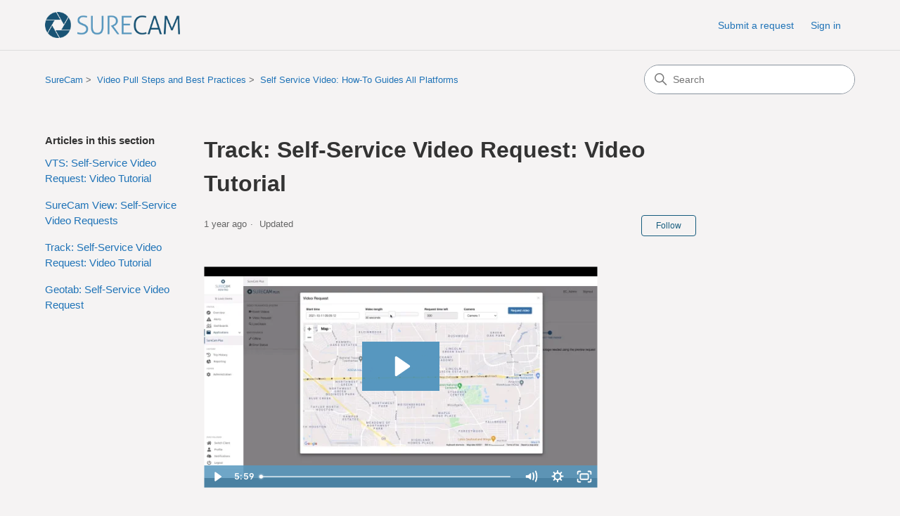

--- FILE ---
content_type: text/html; charset=utf-8
request_url: https://support.surecam.com/hc/en-us/articles/4410501720471-Track-Self-Service-Video-Request-Video-Tutorial
body_size: 9594
content:
<!DOCTYPE html>
<html dir="ltr" lang="en-US">
<head>
  <meta charset="utf-8" />
  <!-- v26763 -->


  <title>Track: Self-Service Video Request: Video Tutorial &ndash; SureCam</title>

  

  <meta name="description" content="NOTE: Check your URL! URL: track.surecam.com, this is the guide for you! URL: view.surecam.com, please go to this article URL:..." /><meta property="og:image" content="https://support.surecam.com/hc/theming_assets/01HZPAG9B29YRJWZA93JCRHCXN" />
<meta property="og:type" content="website" />
<meta property="og:site_name" content="SureCam" />
<meta property="og:title" content="Track: Self-Service Video Request: Video Tutorial" />
<meta property="og:description" content="NOTE: Check your URL!
URL: track.surecam.com, this is the guide for you!
URL: view.surecam.com, please go to this article
URL: geotab.com, please go to this article
Topics Included


Navigating to ..." />
<meta property="og:url" content="https://support.surecam.com/hc/en-us/articles/4410501720471-Track-Self-Service-Video-Request-Video-Tutorial" />
<link rel="canonical" href="https://support.surecam.com/hc/en-us/articles/4410501720471-Track-Self-Service-Video-Request-Video-Tutorial">
<link rel="alternate" hreflang="en-us" href="https://support.surecam.com/hc/en-us/articles/4410501720471-Track-Self-Service-Video-Request-Video-Tutorial">
<link rel="alternate" hreflang="x-default" href="https://support.surecam.com/hc/en-us/articles/4410501720471-Track-Self-Service-Video-Request-Video-Tutorial">

  <link rel="stylesheet" href="//static.zdassets.com/hc/assets/application-f34d73e002337ab267a13449ad9d7955.css" media="all" id="stylesheet" />
  <link rel="stylesheet" type="text/css" href="/hc/theming_assets/10134118/360005233973/style.css?digest=36172619053591">

  <link rel="icon" type="image/x-icon" href="/hc/theming_assets/01HZPAG9EW093VQBCXSJDJXNRE">

    

  <meta content="width=device-width, initial-scale=1.0" name="viewport" />
<!-- Make the translated search clear button label available for use in JS -->
<!-- See buildClearSearchButton() in script.js -->
<script type="text/javascript">window.searchClearButtonLabelLocalized = "Clear search";</script>
<script type="text/javascript">
  // Load ES module polyfill only for browsers that don't support ES modules
  if (!(HTMLScriptElement.supports && HTMLScriptElement.supports('importmap'))) {
    document.write('<script async src="/hc/theming_assets/01J913HPSHHP0D30BFXG9S72BS"><\/script>');
  }
</script>
<script type="importmap">
{
  "imports": {
    "new-request-form": "/hc/theming_assets/01K9F0H33W8T4955SE9CV1NRZM",
    "flash-notifications": "/hc/theming_assets/01K9F0H2ZPYGTPHTZ4FXKXJYHX",
    "service-catalog": "/hc/theming_assets/01K9F0H3717EHGM54T21EXE5PY",
    "approval-requests": "/hc/theming_assets/01K9F0H2SWR9CS4WPR37D694WH",
    "approval-requests-translations": "/hc/theming_assets/01K2C8EJGAND8W6SWW7A4VFB2H",
    "new-request-form-translations": "/hc/theming_assets/01K2C8EJHTC2XFN1XJWFJRS0FJ",
    "service-catalog-translations": "/hc/theming_assets/01K2C8EJE3Y3AD5BQTESBT4KEW",
    "shared": "/hc/theming_assets/01K9F0H33JHJSAECACHZHS557N",
    "ticket-fields": "/hc/theming_assets/01K9F0H31DD3JMNB916EB1N060",
    "wysiwyg": "/hc/theming_assets/01K9F0H390JGHP2JK9BXYRTPK1"
  }
}
</script>
<script type="module">
  import { renderFlashNotifications } from "flash-notifications";

  const settings = {"brand_color":"rgba(22, 92, 125, 1)","brand_text_color":"rgba(255, 255, 255, 1)","text_color":"#333333","link_color":"#1F73B7","hover_link_color":"#0F3554","visited_link_color":"#4B61C3","background_color":"rgba(64, 27, 24, 0.05)","heading_font":"Helvetica, Arial, sans-serif","text_font":"Arial, 'Helvetica Neue', Helvetica, sans-serif","logo":"/hc/theming_assets/01HZPAG9B29YRJWZA93JCRHCXN","show_brand_name":false,"favicon":"/hc/theming_assets/01HZPAG9EW093VQBCXSJDJXNRE","homepage_background_image":"/hc/theming_assets/01HZPAG9VVKCXJ8NRYQTWQH1EZ","community_background_image":"/hc/theming_assets/01HZPAGA31D8T789BJ5V90RBEK","community_image":"/hc/theming_assets/01HZPAGA6V5MYGEAVTRGX7TYGQ","instant_search":true,"scoped_kb_search":true,"scoped_community_search":true,"show_recent_activity":true,"show_articles_in_section":true,"show_article_author":false,"show_article_comments":false,"show_follow_article":true,"show_recently_viewed_articles":true,"show_related_articles":true,"show_article_sharing":false,"show_follow_section":true,"show_follow_post":false,"show_post_sharing":false,"show_follow_topic":false,"request_list_beta":false};
  const baseLocale = "en-us";

  renderFlashNotifications(settings, baseLocale);
</script>

  
</head>
<body class="">
  
  
  

  <a class="skip-navigation" tabindex="1" href="#main-content">Skip to main content</a>

<header class="header">
  <div class="logo">
    <a title="Home" href="/hc/en-us">
      <img src="/hc/theming_assets/01HZPAG9B29YRJWZA93JCRHCXN" alt="SureCam Help Center home page" />
      
    </a>
  </div>

  <div class="nav-wrapper-desktop">
    <nav class="user-nav" id="user-nav" aria-label="User navigation">
      <ul class="user-nav-list">
        <li></li>
        <li></li>
        <li><a class="submit-a-request" href="/hc/en-us/requests/new">Submit a request</a></li>
        
          <li>
            <a class="sign-in" rel="nofollow" data-auth-action="signin" title="Opens a dialog" role="button" href="/hc/en-us/signin?return_to=https%3A%2F%2Fsupport.surecam.com%2Fhc%2Fen-us%2Farticles%2F4410501720471-Track-Self-Service-Video-Request-Video-Tutorial">
              Sign in
            </a>
          </li>
        
      </ul>
    </nav>
    
  </div>

  <div class="nav-wrapper-mobile">
    <button class="menu-button-mobile" aria-controls="user-nav-mobile" aria-expanded="false" aria-label="Toggle navigation menu">
      
      <svg xmlns="http://www.w3.org/2000/svg" width="16" height="16" focusable="false" viewBox="0 0 16 16" class="icon-menu">
        <path fill="none" stroke="currentColor" stroke-linecap="round" d="M1.5 3.5h13m-13 4h13m-13 4h13"/>
      </svg>
    </button>
    <nav class="menu-list-mobile" id="user-nav-mobile" aria-expanded="false">
      <ul class="menu-list-mobile-items">
        
          <li class="item">
            <a rel="nofollow" data-auth-action="signin" title="Opens a dialog" role="button" href="/hc/en-us/signin?return_to=https%3A%2F%2Fsupport.surecam.com%2Fhc%2Fen-us%2Farticles%2F4410501720471-Track-Self-Service-Video-Request-Video-Tutorial">
              Sign in
            </a>
          </li>
          <li class="nav-divider"></li>
        
        <li class="item"></li>
        <li class="item"><a class="submit-a-request" href="/hc/en-us/requests/new">Submit a request</a></li>
        <li class="item"></li>
        <li class="nav-divider"></li>
        
      </ul>
    </nav>
  </div>

</header>


  <main role="main">
    <div class="container-divider"></div>
<div class="container">
  <div class="sub-nav">
    <nav aria-label="Current location">
  <ol class="breadcrumbs">
    
      <li>
        
          <a href="/hc/en-us">SureCam</a>
        
      </li>
    
      <li>
        
          <a href="/hc/en-us/categories/17797186532759-Video-Pull-Steps-and-Best-Practices">Video Pull Steps and Best Practices</a>
        
      </li>
    
      <li>
        
          <a href="/hc/en-us/sections/360011608353-Self-Service-Video-How-To-Guides-All-Platforms">Self Service Video: How-To Guides All Platforms</a>
        
      </li>
    
  </ol>
</nav>

    <div class="search-container">
      <svg xmlns="http://www.w3.org/2000/svg" width="12" height="12" focusable="false" viewBox="0 0 12 12" class="search-icon" aria-hidden="true">
        <circle cx="4.5" cy="4.5" r="4" fill="none" stroke="currentColor"/>
        <path stroke="currentColor" stroke-linecap="round" d="M11 11L7.5 7.5"/>
      </svg>
      <form role="search" class="search" data-search="" action="/hc/en-us/search" accept-charset="UTF-8" method="get"><input type="hidden" name="utf8" value="&#x2713;" autocomplete="off" /><input type="hidden" name="category" id="category" value="17797186532759" autocomplete="off" />
<input type="search" name="query" id="query" placeholder="Search" aria-label="Search" /></form>
    </div>
  </div>

  <div class="article-container" id="article-container">
    <aside class="article-sidebar" aria-labelledby="section-articles-title">
      
        <div class="collapsible-sidebar">
          <button type="button" class="collapsible-sidebar-toggle" aria-labelledby="section-articles-title" aria-expanded="false">
            <svg xmlns="http://www.w3.org/2000/svg" width="20" height="20" focusable="false" viewBox="0 0 12 12" aria-hidden="true" class="collapsible-sidebar-toggle-icon chevron-icon">
              <path fill="none" stroke="currentColor" stroke-linecap="round" d="M3 4.5l2.6 2.6c.2.2.5.2.7 0L9 4.5"/>
            </svg>
            <svg xmlns="http://www.w3.org/2000/svg" width="20" height="20" focusable="false" viewBox="0 0 12 12" aria-hidden="true" class="collapsible-sidebar-toggle-icon x-icon">
              <path stroke="currentColor" stroke-linecap="round" d="M3 9l6-6m0 6L3 3"/>
            </svg>
          </button>
          <span id="section-articles-title" class="collapsible-sidebar-title sidenav-title">
            Articles in this section
          </span>
          <div class="collapsible-sidebar-body">
            <ul>
              
                <li>
                  <a href="/hc/en-us/articles/4410488739095-VTS-Self-Service-Video-Request-Video-Tutorial" 
                     class="sidenav-item "
                     >
                       VTS: Self-Service Video Request: Video Tutorial
                  </a>
                </li>
              
                <li>
                  <a href="/hc/en-us/articles/17689728830871-SureCam-View-Self-Service-Video-Requests" 
                     class="sidenav-item "
                     >
                       SureCam View: Self-Service Video Requests
                  </a>
                </li>
              
                <li>
                  <a href="/hc/en-us/articles/4410501720471-Track-Self-Service-Video-Request-Video-Tutorial" 
                     class="sidenav-item current-article"
                     aria-current="page">
                       Track: Self-Service Video Request: Video Tutorial
                  </a>
                </li>
              
                <li>
                  <a href="/hc/en-us/articles/4413211606807-Geotab-Self-Service-Video-Request" 
                     class="sidenav-item "
                     >
                       Geotab: Self-Service Video Request
                  </a>
                </li>
              
            </ul>
            
          </div>
        </div>
      
    </aside>

    <article id="main-content" class="article">
      <header class="article-header">
        <h1 title="Track: Self-Service Video Request: Video Tutorial" class="article-title">
          Track: Self-Service Video Request: Video Tutorial
          
        </h1>

        <div class="article-author">
          
          <div class="article-meta">
            

            <div class="meta-group">
              
                <span class="meta-data"><time datetime="2024-06-04T17:02:20Z" title="2024-06-04T17:02:20Z" data-datetime="relative">June 04, 2024 17:02</time></span>
                <span class="meta-data">Updated</span>
              
            </div>
          </div>
        </div>

        
          <div class="article-subscribe"><div data-helper="subscribe" data-json="{&quot;item&quot;:&quot;article&quot;,&quot;url&quot;:&quot;/hc/en-us/articles/4410501720471-Track-Self-Service-Video-Request-Video-Tutorial/subscription.json&quot;,&quot;follow_label&quot;:&quot;Follow&quot;,&quot;unfollow_label&quot;:&quot;Unfollow&quot;,&quot;following_label&quot;:&quot;Following&quot;,&quot;can_subscribe&quot;:true,&quot;is_subscribed&quot;:false}"></div></div>
        
      </header>

      <section class="article-info">
        <div class="article-content">
          <div class="article-body"><h2 id="h_01HB6M47MJJBS27YNSZZ8PRP1P"><iframe src="//fast.wistia.com/embed/iframe/wvf51bv0zx" width="560" height="315" frameborder="0" allowfullscreen=""></iframe></h2>
<p><strong>NOTE: Check your URL!<br></strong></p>
<p><strong>URL: track.surecam.com, this is the guide for you!</strong></p>
<p><strong>URL: view.surecam.com, please go to this <a href="https://support.surecam.com/hc/en-us/articles/17689728830871-SureCam-View-Self-Service-Video-Requests">article</a><br></strong></p>
<p><strong>URL: geotab.com, please go to this <a href="https://support.surecam.com/hc/en-us/articles/4413211606807-Geotab-Self-Service-Video-Request">article</a></strong></p>
<p><strong><span class="wysiwyg-underline wysiwyg-font-size-large">Topics Included</span></strong></p>
<ol>
<li>
<p><a href="#h_01FHRW075GCH8H72QQV91ZMFG8" target="_self">Navigating to the Self-Service Video Request Feature</a></p>
</li>
<li>
<p><a href="#h_01FHRW0E7QKQV6AS34PWPJ0T5P" target="_self"><span class="NormalTextRun SCXW194869475 BCX0"><span class="TextRun  BCX0 SCXW194869475" lang="EN-GB" data-contrast="auto"><span class="NormalTextRun  BCX0 SCXW194869475"><span class="NormalTextRun SCXW63791015 BCX0"><span class="NormalTextRun  BCX0 SCXW158971891">How-To: Request a Video Preview</span></span></span></span></span></a></p>
</li>
<li>
<p><a href="#h_01FHRW0M21C808R5FRH5WFEBMW" target="_self"><span class="NormalTextRun SCXW194869475 BCX0"><span class="TextRun  BCX0 SCXW194869475" lang="EN-GB" data-contrast="auto"><span class="NormalTextRun  BCX0 SCXW194869475"><span class="NormalTextRun SCXW63791015 BCX0"><span class="NormalTextRun  BCX0 SCXW158971891">Navigating to Requested Video Previews</span></span></span></span></span></a></p>
</li>
<li>
<p><a href="#h_01FHRW0V0H7HTKM2KKASD8K3VP" target="_self"><span class="EOP SCXW186912934 BCX0" data-ccp-props='{"134233279":true,"201341983":0,"335551550":6,"335551620":6,"335559739":160,"335559740":259}'><span class="TextRun SCXW129723390 BCX0" lang="EN-GB" data-contrast="auto"><span class="NormalTextRun SCXW129723390 BCX0"><span class="NormalTextRun  BCX0 SCXW210734351"><span class="EOP SCXW215169011 BCX0" data-ccp-props='{"134233279":true,"201341983":0,"335551550":6,"335551620":6,"335559739":160,"335559740":259}'>How-To: Submit a Video Request</span></span></span></span></span></a></p>
</li>
<li>
<p><a href="#h_01FHRW11A0GSJ1F79M2NNJV9NQ" target="_self"><span class="NormalTextRun SCXW194869475 BCX0"><span class="TextRun  BCX0 SCXW194869475" lang="EN-GB" data-contrast="auto"><span class="NormalTextRun  BCX0 SCXW194869475"><span class="NormalTextRun SCXW63791015 BCX0"><span class="NormalTextRun  BCX0 SCXW158971891">Navigating to Video Requests</span></span></span></span></span></a></p>
</li>
</ol>
<h2 id="h_01FHRW075GCH8H72QQV91ZMFG8">Navigating to the Self-Service Video Request Feature</h2>
<ol>
<li>Sign into <a href="track.surecam.com" target="_self">track.surecam.com</a>.</li>
<li>Click the <strong>Applications</strong> tab in the left-hand menu. </li>
<li>Click <strong>"SureCam Plus"</strong> from the dropdown list. </li>
<li>Sign in with your SureCam Plus credentials provided to you by SureCam Support
<ul>
<li>
<span class="TextRun  BCX0 SCXW144634950 wysiwyg-color-red" lang="EN-GB" data-contrast="auto"><span class="NormalTextRun  BCX0 SCXW144634950">Note: These are separate from your View/View Pro login credentials </span></span>
<ul>
<li>
<span class="TextRun  BCX0 SCXW144634950" lang="EN-GB" data-contrast="auto"><span class="NormalTextRun  BCX0 SCXW144634950">Please contact </span></span><a class="Hyperlink  BCX0 SCXW144634950" href="mailto:support@surecam.com" target="_blank" rel="noreferrer noopener"><span class="TextRun Underlined  BCX0 SCXW144634950" lang="EN-GB" data-contrast="none"><span class="NormalTextRun  BCX0 SCXW144634950" data-ccp-charstyle="Hyperlink">support@surecam.com</span></span></a><span class="TextRun  BCX0 SCXW144634950" lang="EN-GB" data-contrast="auto"><span class="NormalTextRun  BCX0 SCXW144634950"> if you need help access</span><span class="NormalTextRun  BCX0 SCXW144634950">ing </span><span class="NormalTextRun SpellingErrorV2  BCX0 SCXW144634950">SureCam</span><span class="NormalTextRun  BCX0 SCXW144634950"> Plus.</span></span>
</li>
</ul>
</li>
</ul>
</li>
<li>After signing into SureCam Plus, click the <strong>Video Request</strong> tab from the left menu. </li>
<li>
<span class="NormalTextRun SCXW194869475 BCX0">First you will see a list of your vehicles, with the ability to fil</span><span class="NormalTextRun SCXW194869475 BCX0">t</span><span class="NormalTextRun SCXW194869475 BCX0">er and sort.</span>
<ul>
<li>
<span class="NormalTextRun SCXW194869475 BCX0"><span class="TextRun  BCX0 SCXW194869475" lang="EN-GB" data-contrast="auto"><span class="NormalTextRun  BCX0 SCXW194869475">Note the status icon next to each vehicle:</span></span></span>
<ul>
<li><span class="NormalTextRun SCXW194869475 BCX0"><span class="TextRun  BCX0 SCXW194869475" lang="EN-GB" data-contrast="auto"><span class="NormalTextRun  BCX0 SCXW194869475"><span class="NormalTextRun SCXW63791015 BCX0">Green indicates the vehicle is currently active, and able to upload footage.  </span></span></span></span></li>
<li><span class="NormalTextRun SCXW194869475 BCX0"><span class="TextRun  BCX0 SCXW194869475" lang="EN-GB" data-contrast="auto"><span class="NormalTextRun  BCX0 SCXW194869475"><span class="NormalTextRun SCXW63791015 BCX0">Blue indicates the vehicle is inactive, <strong>any requested footage will be uploaded when this vehicle is</strong></span><strong><span class="NormalTextRun SCXW63791015 BCX0"> next powered on. </span></strong></span></span></span></li>
</ul>
</li>
</ul>
</li>
<li><span class="NormalTextRun SCXW194869475 BCX0"><span class="TextRun  BCX0 SCXW194869475" lang="EN-GB" data-contrast="auto"><span class="NormalTextRun  BCX0 SCXW194869475"><span class="NormalTextRun SCXW63791015 BCX0"><span class="NormalTextRun  BCX0 SCXW158971891">Select the desired vehicle by hovering over the </span><span class="NormalTextRun ContextualSpellingAndGrammarErrorV2  BCX0 DefaultHighlightTransition SCXW158971891">row, and</span><span class="NormalTextRun  BCX0 SCXW158971891"> clicking once.</span></span></span></span></span></li>
<li>
<p class="Paragraph SCXW186912934 BCX0"><span class="TextRun SCXW186912934 BCX0" lang="EN-GB" data-contrast="auto"><span class="NormalTextRun SCXW186912934 BCX0"><span class="EOP SCXW186912934 BCX0" data-ccp-props='{"134233279":true,"201341983":0,"335551550":6,"335551620":6,"335559739":160,"335559740":259}'><span class="TextRun SCXW129723390 BCX0" lang="EN-GB" data-contrast="auto"><span class="NormalTextRun SCXW129723390 BCX0">On the next page, h</span></span></span>over over the desired </span><span class="NormalTextRun ContextualSpellingAndGrammarErrorV2 SCXW186912934 BCX0">trip, and</span><span class="NormalTextRun SCXW186912934 BCX0"> click once.</span></span><span class="EOP SCXW186912934 BCX0" data-ccp-props='{"134233279":true,"201341983":0,"335551550":6,"335551620":6,"335559739":160,"335559740":259}'> </span></p>
</li>
<li>
<span class="EOP SCXW186912934 BCX0" data-ccp-props='{"134233279":true,"201341983":0,"335551550":6,"335551620":6,"335559739":160,"335559740":259}'><span class="TextRun SCXW129723390 BCX0" lang="EN-GB" data-contrast="auto"><span class="NormalTextRun SCXW129723390 BCX0">Next, request a Video Preview or indicate that you already know what you’re looking for. </span></span></span>
<ul>
<li>
<span class="EOP SCXW186912934 BCX0" data-ccp-props='{"134233279":true,"201341983":0,"335551550":6,"335551620":6,"335559739":160,"335559740":259}'><span class="TextRun SCXW129723390 BCX0" lang="EN-GB" data-contrast="auto"><span class="NormalTextRun SCXW129723390 BCX0"><span class="NormalTextRun  BCX0 SCXW210734351"><span class="wysiwyg-underline"><strong>Video Preview:</strong></span> A </span><span class="NormalTextRun  BCX0 SCXW210734351">timelapse</span><span class="NormalTextRun  BCX0 SCXW210734351"> from a trip, up to 20-minutes in duration.  </span></span></span></span>
<ul>
<li><span class="EOP SCXW186912934 BCX0" data-ccp-props='{"134233279":true,"201341983":0,"335551550":6,"335551620":6,"335559739":160,"335559740":259}'><span class="TextRun SCXW129723390 BCX0" lang="EN-GB" data-contrast="auto"><span class="NormalTextRun SCXW129723390 BCX0"><span class="NormalTextRun  BCX0 SCXW210734351">Should be used when you </span><span class="NormalTextRun  BCX0 SCXW210734351">need to preview footage to pinpoint where in the trip the incident of interest occurred. </span></span></span></span></li>
</ul>
</li>
<li><span class="EOP SCXW186912934 BCX0" data-ccp-props='{"134233279":true,"201341983":0,"335551550":6,"335551620":6,"335559739":160,"335559740":259}'><span class="TextRun SCXW129723390 BCX0" lang="EN-GB" data-contrast="auto"><span class="NormalTextRun SCXW129723390 BCX0"><span class="NormalTextRun  BCX0 SCXW210734351"><span class="TextRun SCXW215169011 BCX0" lang="EN-GB" data-contrast="auto"><span class="NormalTextRun SCXW215169011 BCX0"><span class="wysiwyg-underline"><strong>Video Request:</strong></span> If you know exactly what you’re looking for, such as a </span><span class="NormalTextRun SCXW215169011 BCX0">specific time or intersection</span></span><span class="EOP SCXW215169011 BCX0" data-ccp-props='{"134233279":true,"201341983":0,"335551550":6,"335551620":6,"335559739":160,"335559740":259}'> </span></span></span></span></span></li>
</ul>
</li>
<li><span class="EOP SCXW186912934 BCX0" data-ccp-props='{"134233279":true,"201341983":0,"335551550":6,"335551620":6,"335559739":160,"335559740":259}'><span class="TextRun SCXW129723390 BCX0" lang="EN-GB" data-contrast="auto"><span class="NormalTextRun SCXW129723390 BCX0"><span class="NormalTextRun  BCX0 SCXW210734351"><span class="EOP SCXW215169011 BCX0" data-ccp-props='{"134233279":true,"201341983":0,"335551550":6,"335551620":6,"335559739":160,"335559740":259}'>Follow the steps below to request and view Video Previews and / or to submit Video Requests. </span></span></span></span></span></li>
</ol>
<table style="border-collapse: collapse; width: 100%; height: 88px;" border="1">
<tbody>
<tr style="height: 22px;">
<td style="width: 100%; height: 22px;"><strong>SureCam Plus Credentials - Login Details</strong></td>
</tr>
<tr style="height: 66px;">
<td style="width: 100%; height: 66px;"><em>Your credentials to SureCam Plus are your credentials to the Applications tab that your SureCam Support Agent provided you with after platform training. If you've forgotten your SureCam Plus password, you can click <a href="https://vts.surecam.com/password_resets/new" target="_blank" rel="noopener noreferrer">Forgot password?</a> to receive a password reset email.</em></td>
</tr>
</tbody>
</table>
<h2 id="h_01FHRW0E7QKQV6AS34PWPJ0T5P"><span class="NormalTextRun SCXW194869475 BCX0"><span class="TextRun  BCX0 SCXW194869475" lang="EN-GB" data-contrast="auto"><span class="NormalTextRun  BCX0 SCXW194869475"><span class="NormalTextRun SCXW63791015 BCX0"><span class="NormalTextRun  BCX0 SCXW158971891">How-To: Request a Video Preview</span></span></span></span></span></h2>
<ol>
<li>After signing into SureCam Plus, click the <strong>Video Request</strong> tab from the left menu. </li>
<li>
<span class="NormalTextRun SCXW194869475 BCX0">First you will see a list of your vehicles, with the ability to fil</span><span class="NormalTextRun SCXW194869475 BCX0">t</span><span class="NormalTextRun SCXW194869475 BCX0">er and sort.</span>
<ul>
<li>
<span class="NormalTextRun SCXW194869475 BCX0"><span class="TextRun  BCX0 SCXW194869475" lang="EN-GB" data-contrast="auto"><span class="NormalTextRun  BCX0 SCXW194869475">Note the status icon next to each vehicle:</span></span></span>
<ul>
<li><span class="NormalTextRun SCXW194869475 BCX0"><span class="TextRun  BCX0 SCXW194869475" lang="EN-GB" data-contrast="auto"><span class="NormalTextRun  BCX0 SCXW194869475"><span class="NormalTextRun SCXW63791015 BCX0">Green indicates the vehicle is currently active, and able to upload footage.  </span></span></span></span></li>
<li><span class="NormalTextRun SCXW194869475 BCX0"><span class="TextRun  BCX0 SCXW194869475" lang="EN-GB" data-contrast="auto"><span class="NormalTextRun  BCX0 SCXW194869475"><span class="NormalTextRun SCXW63791015 BCX0">Blue indicates the vehicle is inactive, <strong>any requested footage will be uploaded when this vehicle is</strong></span><strong><span class="NormalTextRun SCXW63791015 BCX0"> next powered on. </span></strong></span></span></span></li>
</ul>
</li>
</ul>
</li>
<li><span class="NormalTextRun SCXW194869475 BCX0"><span class="TextRun  BCX0 SCXW194869475" lang="EN-GB" data-contrast="auto"><span class="NormalTextRun  BCX0 SCXW194869475"><span class="NormalTextRun SCXW63791015 BCX0"><span class="NormalTextRun  BCX0 SCXW158971891">Select the desired vehicle by hovering over the </span><span class="NormalTextRun ContextualSpellingAndGrammarErrorV2  BCX0 DefaultHighlightTransition SCXW158971891">row, and</span><span class="NormalTextRun  BCX0 SCXW158971891"> clicking once.</span></span></span></span></span></li>
<li>
<p class="Paragraph SCXW186912934 BCX0"><span class="TextRun SCXW186912934 BCX0" lang="EN-GB" data-contrast="auto"><span class="NormalTextRun SCXW186912934 BCX0"><span class="EOP SCXW186912934 BCX0" data-ccp-props='{"134233279":true,"201341983":0,"335551550":6,"335551620":6,"335559739":160,"335559740":259}'><span class="TextRun SCXW129723390 BCX0" lang="EN-GB" data-contrast="auto"><span class="NormalTextRun SCXW129723390 BCX0">On the next page, h</span></span></span>over over the desired </span><span class="NormalTextRun ContextualSpellingAndGrammarErrorV2 SCXW186912934 BCX0">trip, and</span><span class="NormalTextRun SCXW186912934 BCX0"> click once.</span></span><span class="EOP SCXW186912934 BCX0" data-ccp-props='{"134233279":true,"201341983":0,"335551550":6,"335551620":6,"335559739":160,"335559740":259}'> </span></p>
</li>
<li><span class="NormalTextRun SCXW194869475 BCX0"><span class="TextRun  BCX0 SCXW194869475" lang="EN-GB" data-contrast="auto"><span class="NormalTextRun  BCX0 SCXW194869475"><span class="NormalTextRun SCXW63791015 BCX0"><span class="NormalTextRun  BCX0 SCXW158971891"><span class="TextRun  BCX0 SCXW265918673" lang="EN-GB" data-contrast="auto"><span class="NormalTextRun  BCX0 SCXW265918673">Click the <strong>“I need a preview”</strong> button. </span></span></span></span></span></span></span></li>
<li>
<span class="NormalTextRun SCXW194869475 BCX0"><span class="TextRun  BCX0 SCXW194869475" lang="EN-GB" data-contrast="auto"><span class="NormalTextRun  BCX0 SCXW194869475"><span class="NormalTextRun SCXW63791015 BCX0"><span class="NormalTextRun  BCX0 SCXW158971891"><span class="TextRun  BCX0 SCXW42531585" lang="EN-GB" data-contrast="auto"><span class="NormalTextRun  BCX0 SCXW42531585">Select whether you are requesting footage from Camera 1 or Camera 2. </span></span></span></span></span></span></span>
<ul>
<li><span class="NormalTextRun SCXW194869475 BCX0"><span class="TextRun  BCX0 SCXW194869475" lang="EN-GB" data-contrast="auto"><span class="NormalTextRun  BCX0 SCXW194869475"><span class="NormalTextRun SCXW63791015 BCX0"><span class="NormalTextRun  BCX0 SCXW158971891"><span class="TextRun  BCX0 SCXW42531585" lang="EN-GB" data-contrast="auto"><span class="NormalTextRun  BCX0 SCXW42531585">Camera 1: Road-facing camera</span></span></span></span></span></span></span></li>
<li><span class="NormalTextRun SCXW194869475 BCX0"><span class="TextRun  BCX0 SCXW194869475" lang="EN-GB" data-contrast="auto"><span class="NormalTextRun  BCX0 SCXW194869475"><span class="NormalTextRun SCXW63791015 BCX0"><span class="NormalTextRun  BCX0 SCXW158971891"><span class="TextRun  BCX0 SCXW42531585" lang="EN-GB" data-contrast="auto"><span class="NormalTextRun  BCX0 SCXW42531585">Camera 2: Secondary camera (if you have one)</span></span></span></span></span></span></span></li>
<li class="wysiwyg-text-align-left"><span class="NormalTextRun SCXW194869475 BCX0 wysiwyg-color-blue"><span class="TextRun  BCX0 SCXW194869475" lang="EN-GB" data-contrast="auto"><span class="NormalTextRun  BCX0 SCXW194869475"><span class="NormalTextRun SCXW63791015 BCX0"><span class="NormalTextRun  BCX0 SCXW158971891"><span class="TextRun  BCX0 SCXW42531585" lang="EN-GB" data-contrast="auto"><span class="NormalTextRun  BCX0 SCXW42531585">Tip: Use the map to zoom in on the portion of the trip for which you would like to request footage.</span></span></span></span></span></span></span></li>
</ul>
</li>
<li>Next, select the duration of the Preview (ranging from 1-minute to 20-minutes).</li>
<li>
<span class="NormalTextRun SCXW194869475 BCX0"><span class="TextRun  BCX0 SCXW194869475" lang="EN-GB" data-contrast="auto"><span class="NormalTextRun  BCX0 SCXW194869475"><span class="NormalTextRun SCXW63791015 BCX0"><span class="NormalTextRun  BCX0 SCXW158971891"><span class="TextRun  BCX0 SCXW265918673" lang="EN-GB" data-contrast="auto"><span class="NormalTextRun  BCX0 SCXW265918673"><span class="NormalTextRun  BCX0 SCXW117503201">Select </span><span class="NormalTextRun  BCX0 SCXW117503201">your Preview by clicking a starting point on the breadcrumb trail. </span></span></span></span></span></span></span></span>
<ul>
<li><span class="NormalTextRun SCXW194869475 BCX0"><span class="TextRun  BCX0 SCXW194869475" lang="EN-GB" data-contrast="auto"><span class="NormalTextRun  BCX0 SCXW194869475"><span class="NormalTextRun SCXW63791015 BCX0"><span class="NormalTextRun  BCX0 SCXW158971891"><span class="TextRun  BCX0 SCXW265918673" lang="EN-GB" data-contrast="auto"><span class="NormalTextRun  BCX0 SCXW265918673"><span class="NormalTextRun  BCX0 SCXW117503201"><span class="TextRun  BCX0 SCXW230683451" lang="EN-GB" data-contrast="auto"><span class="NormalTextRun  BCX0 SCXW230683451">The portion of the trip for which you will receive a Preview will be highlighted red.</span></span></span></span></span></span></span></span></span></span></li>
</ul>
</li>
<li><span class="NormalTextRun SCXW194869475 BCX0"><span class="TextRun  BCX0 SCXW194869475" lang="EN-GB" data-contrast="auto"><span class="NormalTextRun  BCX0 SCXW194869475"><span class="NormalTextRun SCXW63791015 BCX0"><span class="NormalTextRun  BCX0 SCXW158971891"><span class="TextRun  BCX0 SCXW265918673" lang="EN-GB" data-contrast="auto"><span class="NormalTextRun  BCX0 SCXW265918673"><span class="NormalTextRun  BCX0 SCXW117503201"><span class="TextRun SCXW230683451 BCX0" lang="EN-GB" data-contrast="auto"><span class="NormalTextRun SCXW230683451 BCX0">Change the Preview length to adjust the duration of the Preview. </span></span></span></span></span></span></span></span></span></span></li>
<li><span class="NormalTextRun SCXW194869475 BCX0"><span class="TextRun  BCX0 SCXW194869475" lang="EN-GB" data-contrast="auto"><span class="NormalTextRun  BCX0 SCXW194869475"><span class="NormalTextRun SCXW63791015 BCX0"><span class="NormalTextRun  BCX0 SCXW158971891"><span class="TextRun  BCX0 SCXW265918673" lang="EN-GB" data-contrast="auto"><span class="NormalTextRun  BCX0 SCXW265918673"><span class="NormalTextRun  BCX0 SCXW117503201"><span class="TextRun SCXW230683451 BCX0" lang="EN-GB" data-contrast="auto"><span class="NormalTextRun SCXW230683451 BCX0"><span class="NormalTextRun SCXW99063204 BCX0">Once you are satisfied with the portion of the trip, click the <strong>“Request preview vide</strong></span><span class="NormalTextRun SCXW99063204 BCX0"><strong>o”</strong> button. </span></span></span></span></span></span></span></span></span></span></span></li>
</ol>
<h2 id="h_01FHRW0M21C808R5FRH5WFEBMW"><span class="NormalTextRun SCXW194869475 BCX0"><span class="TextRun  BCX0 SCXW194869475" lang="EN-GB" data-contrast="auto"><span class="NormalTextRun  BCX0 SCXW194869475"><span class="NormalTextRun SCXW63791015 BCX0"><span class="NormalTextRun  BCX0 SCXW158971891">Navigating to Requested Video Previews</span></span></span></span></span></h2>
<ol>
<li>After signing into SureCam Plus, click the <strong>Video Request</strong> tab from the left menu. </li>
<li>
<span class="NormalTextRun SCXW194869475 BCX0"><span class="TextRun  BCX0 SCXW194869475" lang="EN-GB" data-contrast="auto"><span class="NormalTextRun  BCX0 SCXW194869475"><span class="NormalTextRun SCXW63791015 BCX0"><span class="NormalTextRun  BCX0 SCXW158971891"><span class="TextRun  BCX0 SCXW43021089" lang="EN-GB" data-contrast="auto"><span class="NormalTextRun  BCX0 SCXW43021089">Next, click the <strong>Preview Downloads</strong> tab. </span></span></span></span></span></span></span>
<ul>
<li><span class="NormalTextRun SCXW194869475 BCX0"><span class="TextRun  BCX0 SCXW194869475" lang="EN-GB" data-contrast="auto"><span class="NormalTextRun  BCX0 SCXW194869475"><span class="NormalTextRun SCXW63791015 BCX0"><span class="NormalTextRun  BCX0 SCXW158971891"><span class="TextRun  BCX0 SCXW43021089" lang="EN-GB" data-contrast="auto"><span class="NormalTextRun  BCX0 SCXW43021089">Previews which are still in the process of uploading, or are waiting for a vehicle to turn on, will show a loading status.  </span></span></span></span></span></span></span></li>
<li><span class="NormalTextRun SCXW194869475 BCX0"><span class="TextRun  BCX0 SCXW194869475" lang="EN-GB" data-contrast="auto"><span class="NormalTextRun  BCX0 SCXW194869475"><span class="NormalTextRun SCXW63791015 BCX0"><span class="NormalTextRun  BCX0 SCXW158971891"><span class="TextRun  BCX0 SCXW43021089" lang="EN-GB" data-contrast="auto"><span class="NormalTextRun  BCX0 SCXW43021089">Previews which have completed upload will show a <img src="/hc/article_attachments/17797855976471" alt="Screen_Shot_2021-10-11_at_6.31.31_PM.png"> icon. </span></span></span></span></span></span></span></li>
</ul>
</li>
<li>
<span class="NormalTextRun SCXW194869475 BCX0"><span class="TextRun  BCX0 SCXW194869475" lang="EN-GB" data-contrast="auto"><span class="NormalTextRun  BCX0 SCXW194869475"><span class="NormalTextRun SCXW63791015 BCX0"><span class="NormalTextRun  BCX0 SCXW158971891"><span class="TextRun  BCX0 SCXW43021089" lang="EN-GB" data-contrast="auto"><span class="NormalTextRun  BCX0 SCXW43021089">Click the View icon to load the Preview video.</span></span></span></span></span></span></span>
<ul>
<li><span class="NormalTextRun SCXW194869475 BCX0"><span class="TextRun  BCX0 SCXW194869475" lang="EN-GB" data-contrast="auto"><span class="NormalTextRun  BCX0 SCXW194869475"><span class="NormalTextRun SCXW63791015 BCX0"><span class="NormalTextRun  BCX0 SCXW158971891"><span class="TextRun  BCX0 SCXW43021089" lang="EN-GB" data-contrast="auto"><span class="NormalTextRun  BCX0 SCXW43021089">You can either press the play button, to play the preview slowly, or scrub through the Preview by clicking and dragging your mouse. </span></span></span></span></span></span></span></li>
<li><span class="NormalTextRun SCXW194869475 BCX0 wysiwyg-color-blue"><span class="TextRun  BCX0 SCXW194869475" lang="EN-GB" data-contrast="auto"><span class="NormalTextRun  BCX0 SCXW194869475"><span class="NormalTextRun SCXW63791015 BCX0"><span class="NormalTextRun  BCX0 SCXW158971891"><span class="TextRun  BCX0 SCXW43021089" lang="EN-GB" data-contrast="auto"><span class="NormalTextRun  BCX0 SCXW43021089"><span class="NormalTextRun  BCX0 SCXW181745130">Tip: Each frame of the preview will correspond to a location on the map, </span><span class="NormalTextRun  BCX0 SCXW181745130">marked with an arrow</span><span class="NormalTextRun  BCX0 SCXW181745130">.</span></span></span></span></span></span></span></span></li>
</ul>
</li>
<li><span class="NormalTextRun SCXW194869475 BCX0"><span class="TextRun  BCX0 SCXW194869475" lang="EN-GB" data-contrast="auto"><span class="NormalTextRun  BCX0 SCXW194869475"><span class="NormalTextRun SCXW63791015 BCX0"><span class="NormalTextRun  BCX0 SCXW158971891"><span class="TextRun  BCX0 SCXW43021089" lang="EN-GB" data-contrast="auto"><span class="NormalTextRun  BCX0 SCXW43021089"><span class="NormalTextRun  BCX0 SCXW181745130">Once you have determined the portion of the trip you are looking for, ensure the preview video is paused. </span></span></span></span></span></span></span></span></li>
<li><span class="NormalTextRun SCXW194869475 BCX0"><span class="TextRun  BCX0 SCXW194869475" lang="EN-GB" data-contrast="auto"><span class="NormalTextRun  BCX0 SCXW194869475"><span class="NormalTextRun SCXW63791015 BCX0"><span class="NormalTextRun  BCX0 SCXW158971891"><span class="TextRun  BCX0 SCXW43021089" lang="EN-GB" data-contrast="auto"><span class="NormalTextRun  BCX0 SCXW43021089"><span class="NormalTextRun  BCX0 SCXW181745130"><span class="TextRun  BCX0 SCXW181745130" lang="EN-GB" data-contrast="auto">At the top, select the amount of time you would like to request from the full frame video.</span></span></span></span></span></span></span></span></span></li>
<li><span class="NormalTextRun SCXW194869475 BCX0"><span class="TextRun  BCX0 SCXW194869475" lang="EN-GB" data-contrast="auto"><span class="NormalTextRun  BCX0 SCXW194869475"><span class="NormalTextRun SCXW63791015 BCX0"><span class="NormalTextRun  BCX0 SCXW158971891"><span class="TextRun  BCX0 SCXW43021089" lang="EN-GB" data-contrast="auto"><span class="NormalTextRun  BCX0 SCXW43021089"><span class="NormalTextRun  BCX0 SCXW181745130"><span class="TextRun  BCX0 SCXW181745130" lang="EN-GB" data-contrast="auto">Select whether you are requesting video from Camera 1 or Camera 2. </span></span></span></span></span></span></span></span></span></li>
<li>
<span class="NormalTextRun SCXW194869475 BCX0"><span class="TextRun  BCX0 SCXW194869475" lang="EN-GB" data-contrast="auto"><span class="NormalTextRun  BCX0 SCXW194869475"><span class="NormalTextRun SCXW63791015 BCX0"><span class="NormalTextRun  BCX0 SCXW158971891"><span class="TextRun  BCX0 SCXW43021089" lang="EN-GB" data-contrast="auto"><span class="NormalTextRun  BCX0 SCXW43021089"><span class="NormalTextRun  BCX0 SCXW181745130"><span class="TextRun  BCX0 SCXW181745130" lang="EN-GB" data-contrast="auto">Click the <strong>“Request video”</strong> button and confirm. </span></span></span></span></span></span></span></span></span>
<ul>
<li><span class="NormalTextRun SCXW194869475 BCX0"><span class="TextRun  BCX0 SCXW194869475" lang="EN-GB" data-contrast="auto"><span class="NormalTextRun  BCX0 SCXW194869475"><span class="NormalTextRun SCXW63791015 BCX0"><span class="NormalTextRun  BCX0 SCXW158971891"><span class="TextRun  BCX0 SCXW43021089" lang="EN-GB" data-contrast="auto"><span class="NormalTextRun  BCX0 SCXW43021089"><span class="NormalTextRun  BCX0 SCXW181745130"><span class="TextRun  BCX0 SCXW181745130" lang="EN-GB" data-contrast="auto">Note: The requested video will include 5 seconds before the frame you have selected</span></span></span></span></span></span></span></span></span></li>
</ul>
</li>
</ol>
<h2 id="h_01FHRW0V0H7HTKM2KKASD8K3VP"><span class="EOP SCXW186912934 BCX0" data-ccp-props='{"134233279":true,"201341983":0,"335551550":6,"335551620":6,"335559739":160,"335559740":259}'><span class="TextRun SCXW129723390 BCX0" lang="EN-GB" data-contrast="auto"><span class="NormalTextRun SCXW129723390 BCX0"><span class="NormalTextRun  BCX0 SCXW210734351"><span class="EOP SCXW215169011 BCX0" data-ccp-props='{"134233279":true,"201341983":0,"335551550":6,"335551620":6,"335559739":160,"335559740":259}'>How-To: Submit a Video Request</span></span></span></span></span></h2>
<ol>
<li>After signing into SureCam Plus, click the <strong>Video Request</strong> tab from the left menu. </li>
<li>
<span class="NormalTextRun SCXW194869475 BCX0">First you will see a list of your vehicles, with the ability to fil</span><span class="NormalTextRun SCXW194869475 BCX0">t</span><span class="NormalTextRun SCXW194869475 BCX0">er and sort.</span>
<ul>
<li>
<span class="NormalTextRun SCXW194869475 BCX0"><span class="TextRun  BCX0 SCXW194869475" lang="EN-GB" data-contrast="auto"><span class="NormalTextRun  BCX0 SCXW194869475">Note the status icon next to each vehicle:</span></span></span>
<ul>
<li><span class="NormalTextRun SCXW194869475 BCX0"><span class="TextRun  BCX0 SCXW194869475" lang="EN-GB" data-contrast="auto"><span class="NormalTextRun  BCX0 SCXW194869475"><span class="NormalTextRun SCXW63791015 BCX0">Green indicates the vehicle is currently active, and able to upload footage.  </span></span></span></span></li>
<li><span class="NormalTextRun SCXW194869475 BCX0"><span class="TextRun  BCX0 SCXW194869475" lang="EN-GB" data-contrast="auto"><span class="NormalTextRun  BCX0 SCXW194869475"><span class="NormalTextRun SCXW63791015 BCX0">Blue indicates the vehicle is inactive, <strong>any requested footage will be uploaded when this vehicle is</strong></span><strong><span class="NormalTextRun SCXW63791015 BCX0"> next powered on. </span></strong></span></span></span></li>
</ul>
</li>
</ul>
</li>
<li><span class="NormalTextRun SCXW194869475 BCX0"><span class="TextRun  BCX0 SCXW194869475" lang="EN-GB" data-contrast="auto"><span class="NormalTextRun  BCX0 SCXW194869475"><span class="NormalTextRun SCXW63791015 BCX0"><span class="NormalTextRun  BCX0 SCXW158971891">Select the desired vehicle by hovering over the </span><span class="NormalTextRun ContextualSpellingAndGrammarErrorV2  BCX0 DefaultHighlightTransition SCXW158971891">row, and</span><span class="NormalTextRun  BCX0 SCXW158971891"> clicking once.</span></span></span></span></span></li>
<li>
<p class="Paragraph SCXW186912934 BCX0"><span class="TextRun SCXW186912934 BCX0" lang="EN-GB" data-contrast="auto"><span class="NormalTextRun SCXW186912934 BCX0"><span class="EOP SCXW186912934 BCX0" data-ccp-props='{"134233279":true,"201341983":0,"335551550":6,"335551620":6,"335559739":160,"335559740":259}'><span class="TextRun SCXW129723390 BCX0" lang="EN-GB" data-contrast="auto"><span class="NormalTextRun SCXW129723390 BCX0">On the next page, h</span></span></span>over over the desired </span><span class="NormalTextRun ContextualSpellingAndGrammarErrorV2 SCXW186912934 BCX0">trip, and</span><span class="NormalTextRun SCXW186912934 BCX0"> click once.</span></span><span class="EOP SCXW186912934 BCX0" data-ccp-props='{"134233279":true,"201341983":0,"335551550":6,"335551620":6,"335559739":160,"335559740":259}'> </span></p>
</li>
<li><span class="NormalTextRun SCXW194869475 BCX0"><span class="TextRun  BCX0 SCXW194869475" lang="EN-GB" data-contrast="auto"><span class="NormalTextRun  BCX0 SCXW194869475"><span class="NormalTextRun SCXW63791015 BCX0"><span class="NormalTextRun  BCX0 SCXW158971891"><span class="TextRun  BCX0 SCXW42531585" lang="EN-GB" data-contrast="auto"><span class="NormalTextRun  BCX0 SCXW42531585">Click the <strong>“I know what I am looking for”</strong> button. </span></span></span></span></span></span></span></li>
<li><span class="NormalTextRun SCXW194869475 BCX0"><span class="TextRun  BCX0 SCXW194869475" lang="EN-GB" data-contrast="auto"><span class="NormalTextRun  BCX0 SCXW194869475"><span class="NormalTextRun SCXW63791015 BCX0"><span class="NormalTextRun  BCX0 SCXW158971891"><span class="TextRun  BCX0 SCXW42531585" lang="EN-GB" data-contrast="auto"><span class="NormalTextRun  BCX0 SCXW42531585">At the top of the screen, select the duration of the video clip you would like to request <span class="TextRun  BCX0 SCXW168775000" lang="EN-GB" data-contrast="auto"><span class="NormalTextRun  BCX0 SCXW168775000">(ranging from 10 seconds to 1-minute)</span></span>. </span></span></span></span></span></span></span></li>
<li>
<span class="NormalTextRun SCXW194869475 BCX0"><span class="TextRun  BCX0 SCXW194869475" lang="EN-GB" data-contrast="auto"><span class="NormalTextRun  BCX0 SCXW194869475"><span class="NormalTextRun SCXW63791015 BCX0"><span class="NormalTextRun  BCX0 SCXW158971891"><span class="TextRun  BCX0 SCXW42531585" lang="EN-GB" data-contrast="auto"><span class="NormalTextRun  BCX0 SCXW42531585">Select whether you are requesting footage from Camera 1 or Camera 2. </span></span></span></span></span></span></span>
<ul>
<li><span class="NormalTextRun SCXW194869475 BCX0"><span class="TextRun  BCX0 SCXW194869475" lang="EN-GB" data-contrast="auto"><span class="NormalTextRun  BCX0 SCXW194869475"><span class="NormalTextRun SCXW63791015 BCX0"><span class="NormalTextRun  BCX0 SCXW158971891"><span class="TextRun  BCX0 SCXW42531585" lang="EN-GB" data-contrast="auto"><span class="NormalTextRun  BCX0 SCXW42531585">Camera 1: Road-facing camera</span></span></span></span></span></span></span></li>
<li><span class="NormalTextRun SCXW194869475 BCX0"><span class="TextRun  BCX0 SCXW194869475" lang="EN-GB" data-contrast="auto"><span class="NormalTextRun  BCX0 SCXW194869475"><span class="NormalTextRun SCXW63791015 BCX0"><span class="NormalTextRun  BCX0 SCXW158971891"><span class="TextRun  BCX0 SCXW42531585" lang="EN-GB" data-contrast="auto"><span class="NormalTextRun  BCX0 SCXW42531585">Camera 2: Secondary camera (if you have one)</span></span></span></span></span></span></span></li>
<li class="wysiwyg-text-align-left"><span class="NormalTextRun SCXW194869475 BCX0 wysiwyg-color-blue"><span class="TextRun  BCX0 SCXW194869475" lang="EN-GB" data-contrast="auto"><span class="NormalTextRun  BCX0 SCXW194869475"><span class="NormalTextRun SCXW63791015 BCX0"><span class="NormalTextRun  BCX0 SCXW158971891"><span class="TextRun  BCX0 SCXW42531585" lang="EN-GB" data-contrast="auto"><span class="NormalTextRun  BCX0 SCXW42531585">Tip: Use the map to zoom in on the portion of the trip for which you would like to request footage.</span></span></span></span></span></span></span></li>
</ul>
</li>
<li>
<span class="NormalTextRun SCXW194869475 BCX0"><span class="TextRun  BCX0 SCXW194869475" lang="EN-GB" data-contrast="auto"><span class="NormalTextRun  BCX0 SCXW194869475"><span class="NormalTextRun SCXW63791015 BCX0"><span class="NormalTextRun  BCX0 SCXW158971891"><span class="TextRun  BCX0 SCXW42531585" lang="EN-GB" data-contrast="auto"><span class="NormalTextRun  BCX0 SCXW42531585"><span class="NormalTextRun  BCX0 SCXW255160321">Select your clip by clic</span><span class="NormalTextRun  BCX0 SCXW255160321">king a starting point on the breadcrumb trail.</span></span></span></span></span></span></span></span>
<ul>
<li><span class="NormalTextRun SCXW194869475 BCX0"><span class="TextRun  BCX0 SCXW194869475" lang="EN-GB" data-contrast="auto"><span class="NormalTextRun  BCX0 SCXW194869475"><span class="NormalTextRun SCXW63791015 BCX0"><span class="NormalTextRun  BCX0 SCXW158971891"><span class="TextRun  BCX0 SCXW42531585" lang="EN-GB" data-contrast="auto"><span class="NormalTextRun  BCX0 SCXW42531585"><span class="NormalTextRun  BCX0 SCXW255160321"><span class="TextRun  BCX0 SCXW84559115" lang="EN-GB" data-contrast="auto"><span class="NormalTextRun  BCX0 SCXW84559115">The portion of the trip highlighted red will be uploaded as a full resolution video.</span></span></span></span></span></span></span></span></span></span></li>
</ul>
</li>
<li><span class="NormalTextRun SCXW194869475 BCX0"><span class="TextRun  BCX0 SCXW194869475" lang="EN-GB" data-contrast="auto"><span class="NormalTextRun  BCX0 SCXW194869475"><span class="NormalTextRun SCXW63791015 BCX0"><span class="NormalTextRun  BCX0 SCXW158971891"><span class="TextRun  BCX0 SCXW42531585" lang="EN-GB" data-contrast="auto"><span class="NormalTextRun  BCX0 SCXW42531585"><span class="NormalTextRun  BCX0 SCXW255160321">Change the duration length by adjusting the Video Length <span class="NormalTextRun ContextualSpellingAndGrammarErrorV2  BCX0 DefaultHighlightTransition SCXW255160321">slider. </span></span></span></span></span></span></span></span></span></li>
<li><span class="NormalTextRun SCXW194869475 BCX0"><span class="TextRun  BCX0 SCXW194869475" lang="EN-GB" data-contrast="auto"><span class="NormalTextRun  BCX0 SCXW194869475"><span class="NormalTextRun SCXW63791015 BCX0"><span class="NormalTextRun  BCX0 SCXW158971891"><span class="TextRun  BCX0 SCXW42531585" lang="EN-GB" data-contrast="auto"><span class="NormalTextRun  BCX0 SCXW42531585"><span class="NormalTextRun  BCX0 SCXW255160321"><span class="NormalTextRun ContextualSpellingAndGrammarErrorV2  BCX0 DefaultHighlightTransition SCXW255160321"><span class="TextRun SCXW233216063 BCX0" lang="EN-GB" data-contrast="auto"><span class="NormalTextRun SCXW233216063 BCX0">Once you a</span><span class="NormalTextRun SCXW233216063 BCX0">re satisfied with the portion of the trip,</span><span class="NormalTextRun SCXW233216063 BCX0"> </span><span class="NormalTextRun SCXW233216063 BCX0">click the <strong>Request video</strong> button.</span></span><span class="EOP SCXW233216063 BCX0" data-ccp-props='{"134233279":true,"201341983":0,"335551550":6,"335551620":6,"335559739":160,"335559740":259}'> </span></span></span></span></span></span></span></span></span></span></li>
</ol>
<h2 id="h_01FHRW11A0GSJ1F79M2NNJV9NQ"><span class="NormalTextRun SCXW194869475 BCX0"><span class="TextRun  BCX0 SCXW194869475" lang="EN-GB" data-contrast="auto"><span class="NormalTextRun  BCX0 SCXW194869475"><span class="NormalTextRun SCXW63791015 BCX0"><span class="NormalTextRun  BCX0 SCXW158971891">Navigating to Video Requests</span></span></span></span></span></h2>
<ol>
<li>After signing into SureCam Plus, click the <strong>Video Request</strong> tab from the left menu. </li>
<li>Next, <span class="TextRun  BCX0 SCXW12517182" lang="EN-GB" data-contrast="auto"><span class="NormalTextRun  BCX0 SCXW12517182">click the <strong>“Video downloads”</strong> button. </span></span>
<ul>
<li><span class="TextRun  BCX0 SCXW12517182" lang="EN-GB" data-contrast="auto"><span class="NormalTextRun  BCX0 SCXW12517182"><span class="TextRun  BCX0 SCXW43238072" lang="EN-GB" data-contrast="auto"><span class="NormalTextRun  BCX0 SCXW43238072">Requests that are still uploading, or waiting for a vehicle to be turned on will show a loading status bar.</span></span></span></span></li>
</ul>
</li>
<li>
<span class="TextRun  BCX0 SCXW12517182" lang="EN-GB" data-contrast="auto"><span class="NormalTextRun  BCX0 SCXW12517182"><span class="TextRun  BCX0 SCXW43238072" lang="EN-GB" data-contrast="auto"><span class="NormalTextRun  BCX0 SCXW43238072">To view an uploaded Video Request, click the</span><span class="NormalTextRun  BCX0 SCXW43238072"> <span class="NormalTextRun SCXW194869475 BCX0"><span class="TextRun  BCX0 SCXW194869475" lang="EN-GB" data-contrast="auto"><span class="NormalTextRun  BCX0 SCXW194869475"><span class="NormalTextRun SCXW63791015 BCX0"><span class="NormalTextRun  BCX0 SCXW158971891"><span class="TextRun  BCX0 SCXW43021089" lang="EN-GB" data-contrast="auto"><span class="NormalTextRun  BCX0 SCXW43021089"><img src="/hc/article_attachments/17797855976471" alt="Screen_Shot_2021-10-11_at_6.31.31_PM.png"></span></span></span></span></span></span></span> button.</span></span></span></span>
<ul>
<li><span class="TextRun  BCX0 SCXW12517182 wysiwyg-color-blue" lang="EN-GB" data-contrast="auto"><span class="NormalTextRun  BCX0 SCXW12517182"><span class="TextRun  BCX0 SCXW43238072" lang="EN-GB" data-contrast="auto"><span class="NormalTextRun  BCX0 SCXW43238072">Tip: Video Requests can be viewed directly in the browser, or by clicking the “Download” button in the bottom right corner.</span></span></span></span></li>
</ul>
</li>
<li><span class="NormalTextRun  BCX0 SCXW12517182"><span class="TextRun  BCX0 SCXW43238072" lang="EN-GB" data-contrast="auto"><span class="NormalTextRun  BCX0 SCXW43238072"><span class="TextRun SCXW65483511 BCX0" lang="EN-GB" data-contrast="auto"><span class="NormalTextRun SCXW65483511 BCX0">To close the Video Request, click the “X” in the top right corner.</span></span></span></span></span></li>
</ol>
<p><span class="NormalTextRun  BCX0 SCXW12517182"><span class="TextRun  BCX0 SCXW43238072" lang="EN-GB" data-contrast="auto"><span class="NormalTextRun  BCX0 SCXW43238072"><span class="EOP SCXW65483511 BCX0" data-ccp-props='{"134233279":true,"201341983":0,"335551550":6,"335551620":6,"335559739":160,"335559740":259}'>If you are having trouble locating your desired footage, please reach out to SureCam Support for assistance at <a href="mailto:Support@SureCam.com">Support@SureCam.com</a> for US clients and <a href="mailto:CustomerServiceUK@SureCam.com">CustomerServiceUK@SureCam.com</a> for global clients</span></span></span></span></p></div>

          

          
        </div>
      </section>

      <footer>
        <div class="article-footer">
          
          
        </div>
        
          <div class="article-votes">
            <h2 class="article-votes-question" id="article-votes-label">Was this article helpful?</h2>
            <div class="article-votes-controls" role="group" aria-labelledby="article-votes-label">
              <button type="button" class="button article-vote article-vote-up" data-auth-action="signin" aria-label="This article was helpful" aria-pressed="false">Yes</button>
              <button type="button" class="button article-vote article-vote-down" data-auth-action="signin" aria-label="This article was not helpful" aria-pressed="false">No</button>
            </div>
            <small class="article-votes-count">
              <span class="article-vote-label">0 out of 0 found this helpful</span>
            </small>
          </div>
        

        <div class="article-more-questions">
          Have more questions? <a href="/hc/en-us/requests/new">Submit a request</a>
        </div>
        <div class="article-return-to-top">
          <a href="#article-container">
            Return to top
            <svg xmlns="http://www.w3.org/2000/svg" class="article-return-to-top-icon" width="20" height="20" focusable="false" viewBox="0 0 12 12" aria-hidden="true">
              <path fill="none" stroke="currentColor" stroke-linecap="round" d="M3 4.5l2.6 2.6c.2.2.5.2.7 0L9 4.5"/>
            </svg>
          </a>
        </div>
      </footer>

      <div class="article-relatives">
        
          <div data-recent-articles></div>
        
        
          
  <section class="related-articles">
    
      <h2 class="related-articles-title">Related articles</h2>
    
    <ul>
      
        <li>
          <a href="/hc/en-us/related/click?data=BAh7CjobZGVzdGluYXRpb25fYXJ0aWNsZV9pZGwrCJfNALYWEDoYcmVmZXJyZXJfYXJ0aWNsZV9pZGwrCJdpY%2BYCBDoLbG9jYWxlSSIKZW4tdXMGOgZFVDoIdXJsSSJPL2hjL2VuLXVzL2FydGljbGVzLzE3Njg5NzI4ODMwODcxLVN1cmVDYW0tVmlldy1TZWxmLVNlcnZpY2UtVmlkZW8tUmVxdWVzdHMGOwhUOglyYW5raQY%3D--993316351356f7e713cb93ba32552ea821c9849c" rel="nofollow">SureCam View: Self-Service Video Requests</a>
        </li>
      
        <li>
          <a href="/hc/en-us/related/click?data=BAh7CjobZGVzdGluYXRpb25fYXJ0aWNsZV9pZGwrCBf%2F6IcDBDoYcmVmZXJyZXJfYXJ0aWNsZV9pZGwrCJdpY%2BYCBDoLbG9jYWxlSSIKZW4tdXMGOgZFVDoIdXJsSSJHL2hjL2VuLXVzL2FydGljbGVzLzQ0MTMyMTE2MDY4MDctR2VvdGFiLVNlbGYtU2VydmljZS1WaWRlby1SZXF1ZXN0BjsIVDoJcmFua2kH--932410d92ab8f4429234e81136fda748b100feae" rel="nofollow">Geotab: Self-Service Video Request</a>
        </li>
      
        <li>
          <a href="/hc/en-us/related/click?data=BAh7CjobZGVzdGluYXRpb25fYXJ0aWNsZV9pZGwrCBdVneUCBDoYcmVmZXJyZXJfYXJ0aWNsZV9pZGwrCJdpY%[base64]" rel="nofollow">VTS: Self-Service Video Request: Video Tutorial</a>
        </li>
      
        <li>
          <a href="/hc/en-us/related/click?data=BAh7CjobZGVzdGluYXRpb25fYXJ0aWNsZV9pZGwrCC6THtVTADoYcmVmZXJyZXJfYXJ0aWNsZV9pZGwrCJdpY%2BYCBDoLbG9jYWxlSSIKZW4tdXMGOgZFVDoIdXJsSSI1L2hjL2VuLXVzL2FydGljbGVzLzM2MDA1NzgzNjMzNC1IYXJkLVJlc2V0LUd1aWRlBjsIVDoJcmFua2kJ--606aa7e2c7c2e1a838f227f9e69f4f912bc65225" rel="nofollow">Hard Reset Guide</a>
        </li>
      
        <li>
          <a href="/hc/en-us/related/click?data=BAh7CjobZGVzdGluYXRpb25fYXJ0aWNsZV9pZGwrCNpVHtVTADoYcmVmZXJyZXJfYXJ0aWNsZV9pZGwrCJdpY%2BYCBDoLbG9jYWxlSSIKZW4tdXMGOgZFVDoIdXJsSSJKL2hjL2VuLXVzL2FydGljbGVzLzM2MDA1NzgyMDYzNC1MRUQtTGlnaHQtR3VpZGUtV2hhdC1kb2VzLWl0LWFsbC1tZWFuBjsIVDoJcmFua2kK--e21cacc5933e89cfc360254e2b6505e373c62a29" rel="nofollow">LED Light Guide: What does it all mean?</a>
        </li>
      
    </ul>
  </section>


        
      </div>
      
    </article>
  </div>
</div>

  </main>

  <footer class="footer">
  <div class="footer-inner">
    <a title="Home" href="/hc/en-us">SureCam</a>

    <div class="footer-language-selector">
      
    </div>
  </div>
</footer>



  <!-- / -->

  
  <script src="//static.zdassets.com/hc/assets/en-us.404652bbf2e628fcc3e0.js"></script>
  <script src="https://surecamsupport.zendesk.com/auth/v2/host/without_iframe.js" data-brand-id="360005233973" data-return-to="https://support.surecam.com/hc/en-us/articles/4410501720471-Track-Self-Service-Video-Request-Video-Tutorial" data-theme="hc" data-locale="en-us" data-auth-origin="360005233973,true,true"></script>

  <script type="text/javascript">
  /*

    Greetings sourcecode lurker!

    This is for internal Zendesk and legacy usage,
    we don't support or guarantee any of these values
    so please don't build stuff on top of them.

  */

  HelpCenter = {};
  HelpCenter.account = {"subdomain":"surecamsupport","environment":"production","name":"SureCam"};
  HelpCenter.user = {"identifier":"da39a3ee5e6b4b0d3255bfef95601890afd80709","email":null,"name":"","role":"anonymous","avatar_url":"https://assets.zendesk.com/hc/assets/default_avatar.png","is_admin":false,"organizations":[],"groups":[]};
  HelpCenter.internal = {"asset_url":"//static.zdassets.com/hc/assets/","web_widget_asset_composer_url":"https://static.zdassets.com/ekr/snippet.js","current_session":{"locale":"en-us","csrf_token":null,"shared_csrf_token":null},"usage_tracking":{"event":"article_viewed","data":"[base64]--4e9210d3ef304f1efee1d801242ecc0b8056ed02","url":"https://support.surecam.com/hc/activity"},"current_record_id":"4410501720471","current_record_url":"/hc/en-us/articles/4410501720471-Track-Self-Service-Video-Request-Video-Tutorial","current_record_title":"Track: Self-Service Video Request: Video Tutorial","current_text_direction":"ltr","current_brand_id":360005233973,"current_brand_name":"SureCam North America","current_brand_url":"https://surecamsupport.zendesk.com","current_brand_active":true,"current_path":"/hc/en-us/articles/4410501720471-Track-Self-Service-Video-Request-Video-Tutorial","show_autocomplete_breadcrumbs":true,"user_info_changing_enabled":false,"has_user_profiles_enabled":false,"has_end_user_attachments":true,"user_aliases_enabled":false,"has_anonymous_kb_voting":false,"has_multi_language_help_center":true,"show_at_mentions":false,"embeddables_config":{"embeddables_web_widget":true,"embeddables_help_center_auth_enabled":false,"embeddables_connect_ipms":false},"answer_bot_subdomain":"static","gather_plan_state":"subscribed","has_article_verification":true,"has_gather":true,"has_ckeditor":true,"has_community_enabled":false,"has_community_badges":true,"has_community_post_content_tagging":false,"has_gather_content_tags":true,"has_guide_content_tags":true,"has_user_segments":true,"has_answer_bot_web_form_enabled":false,"has_garden_modals":false,"theming_cookie_key":"hc-da39a3ee5e6b4b0d3255bfef95601890afd80709-2-preview","is_preview":false,"has_search_settings_in_plan":true,"theming_api_version":4,"theming_settings":{"brand_color":"rgba(22, 92, 125, 1)","brand_text_color":"rgba(255, 255, 255, 1)","text_color":"#333333","link_color":"#1F73B7","hover_link_color":"#0F3554","visited_link_color":"#4B61C3","background_color":"rgba(64, 27, 24, 0.05)","heading_font":"Helvetica, Arial, sans-serif","text_font":"Arial, 'Helvetica Neue', Helvetica, sans-serif","logo":"/hc/theming_assets/01HZPAG9B29YRJWZA93JCRHCXN","show_brand_name":false,"favicon":"/hc/theming_assets/01HZPAG9EW093VQBCXSJDJXNRE","homepage_background_image":"/hc/theming_assets/01HZPAG9VVKCXJ8NRYQTWQH1EZ","community_background_image":"/hc/theming_assets/01HZPAGA31D8T789BJ5V90RBEK","community_image":"/hc/theming_assets/01HZPAGA6V5MYGEAVTRGX7TYGQ","instant_search":true,"scoped_kb_search":true,"scoped_community_search":true,"show_recent_activity":true,"show_articles_in_section":true,"show_article_author":false,"show_article_comments":false,"show_follow_article":true,"show_recently_viewed_articles":true,"show_related_articles":true,"show_article_sharing":false,"show_follow_section":true,"show_follow_post":false,"show_post_sharing":false,"show_follow_topic":false,"request_list_beta":false},"has_pci_credit_card_custom_field":true,"help_center_restricted":false,"is_assuming_someone_else":false,"flash_messages":[],"user_photo_editing_enabled":true,"user_preferred_locale":"en-us","base_locale":"en-us","login_url":"/hc/en-us/signin?return_to=https%3A%2F%2Fsupport.surecam.com%2Fhc%2Fen-us%2Farticles%2F4410501720471-Track-Self-Service-Video-Request-Video-Tutorial","has_alternate_templates":true,"has_custom_statuses_enabled":false,"has_hc_generative_answers_setting_enabled":true,"has_generative_search_with_zgpt_enabled":false,"has_suggested_initial_questions_enabled":false,"has_guide_service_catalog":true,"has_service_catalog_search_poc":false,"has_service_catalog_itam":false,"has_csat_reverse_2_scale_in_mobile":false,"has_knowledge_navigation":false,"has_csat_bet365_branding":false,"version":"v26763","dev_mode":false};
</script>

  
  
  <script src="//static.zdassets.com/hc/assets/hc_enduser-6bb8c126cd94071ae088453513eacb99.js"></script>
  <script type="text/javascript" src="/hc/theming_assets/10134118/360005233973/script.js?digest=36172619053591"></script>
  
</body>
</html>

--- FILE ---
content_type: text/html; charset=utf-8
request_url: https://fast.wistia.com/embed/iframe/wvf51bv0zx
body_size: 2151
content:
<!DOCTYPE html>
<html>
<head>
<meta content='width=device-width, user-scalable=no' name='viewport'>
<meta content='noindex' name='robots'>
<meta content='noindex,indexifembedded' name='googlebot'>
<title>Track: Self-Service Video Request: Video Tutorial</title>
<link rel="alternate" type="application/json+oembed" href="https://fast.wistia.com/oembed.json?url=https%3A%2F%2Ffast.wistia.com%2Fembed%2Fiframe%2Fwvf51bv0zx" title="Track: Self-Service Video Request: Video Tutorial" />
<meta name="twitter:card" content="player" />
<meta name="twitter:site" content="@wistia" />
<meta name="twitter:title" content="Track: Self-Service Video Request: Video Tutorial" />
<meta name="twitter:url" content="https://fast.wistia.net/embed/iframe/wvf51bv0zx?twitter=true" />
<meta name="twitter:description" content="SureCam Video Request Tutorial - View and View Pro " />
<meta name="twitter:image" content="https://embed-ssl.wistia.com/deliveries/f4913198fb38463a7589857ac2bcbfcaa463b292/file.jpg" />
<meta name="twitter:player" content="https://fast.wistia.net/embed/iframe/wvf51bv0zx?twitter=true" />
<meta name="twitter:player:width" content="435" />
<meta name="twitter:player:height" content="245" />

<script>
  window._inWistiaIframe = true;
</script>
<style>
  html, body {margin:0;padding:0;overflow:hidden;height:100%;}
  object {border:0;}
  #wistia_video,.wistia_embed {height:100%;width:100%;}
</style>
</head>
<body>
<script>
  function addWindowListener (type, callback) {
    if (window.addEventListener) {
      window.addEventListener(type, callback, false);
    } else if (window.attachEvent) {
      window.attachEvent('on' + type, callback);
    }
  }
  
  window.wistiaPostMessageQueue = [];
  addWindowListener('message', function (event) {
    if (!window._wistiaHasInitialized) {
      wistiaPostMessageQueue.push(event);
    }
  });
</script>
<link as='script' crossorigin='anonymous' href='//fast.wistia.com/assets/external/insideIframe.js' rel='modulepreload'>
<script async src='//fast.wistia.com/assets/external/E-v1.js'></script>
<div class='wistia_embed' id='wistia_video'></div>
<script>
  const swatchPreference =  true;
  if (swatchPreference) {
    document.getElementById('wistia_video').innerHTML = '<div class="wistia_swatch" style="height:100%;left:0;opacity:0;overflow:hidden;position:absolute;top:0;transition:opacity 200ms;width:100%;"><img src="https://fast.wistia.com/embed/medias/wvf51bv0zx/swatch" style="filter:blur(5px);height:100%;object-fit:contain;width:100%;" alt="" aria-hidden="true" onload="this.parentNode.style.opacity=1;" /></div>';
  }
</script>
<script>
  window._wq = window._wq || [];
  window._wq.push(function (W) {
    W.iframeInit({"accountId":809222,"accountKey":"wistia-production_809222","analyticsHost":"https://distillery.wistia.net","formsHost":"https://app.wistia.com","formEventsApi":"/form-stream/1.0.0","aspectRatio":1.7777777777777777,"assets":[{"is_enhanced":false,"type":"original","slug":"original","display_name":"Original File","details":{},"width":1920,"height":1080,"size":60399646,"bitrate":1314,"public":true,"status":2,"progress":1.0,"metadata":{"served_by_media_api":1},"url":"https://embed-ssl.wistia.com/deliveries/d76a0a3021c593f68be5ca4e3144a7eb.bin","created_at":1634009040},{"is_enhanced":false,"type":"iphone_video","slug":"mp4_h264_231k","display_name":"360p","details":{},"container":"mp4","codec":"h264","width":640,"height":360,"ext":"mp4","size":10625663,"bitrate":231,"public":true,"status":2,"progress":1.0,"metadata":{"max_bitrate":51949,"early_max_bitrate":49362,"average_bitrate":29605,"av_stream_metadata":"{\"Video\":{\"Codec ID\":\"avc1\"},\"Audio\":{\"Codec ID\":\"mp4a-40-2\"}}"},"url":"https://embed-ssl.wistia.com/deliveries/f03033f2d30d3f202869e55100c3d918be3b9cd1.bin","created_at":1634009040,"segment_duration":3,"opt_vbitrate":1200},{"is_enhanced":false,"type":"mp4_video","slug":"mp4_h264_180k","display_name":"224p","details":{},"container":"mp4","codec":"h264","width":400,"height":224,"ext":"mp4","size":8289934,"bitrate":180,"public":true,"status":2,"progress":1.0,"metadata":{"max_bitrate":31907,"early_max_bitrate":30463,"average_bitrate":23097,"av_stream_metadata":"{\"Video\":{\"Codec ID\":\"avc1\"},\"Audio\":{\"Codec ID\":\"mp4a-40-2\"}}"},"url":"https://embed-ssl.wistia.com/deliveries/613bb3238001c1cb858769fe4c7ce6155cdc4356.bin","created_at":1634009040,"segment_duration":3,"opt_vbitrate":300},{"is_enhanced":false,"type":"md_mp4_video","slug":"mp4_h264_313k","display_name":"540p","details":{},"container":"mp4","codec":"h264","width":960,"height":540,"ext":"mp4","size":14392025,"bitrate":313,"public":true,"status":2,"progress":1.0,"metadata":{"max_bitrate":84013,"early_max_bitrate":78375,"average_bitrate":40098,"av_stream_metadata":"{\"Video\":{\"Codec ID\":\"avc1\"},\"Audio\":{\"Codec ID\":\"mp4a-40-2\"}}"},"url":"https://embed-ssl.wistia.com/deliveries/2138b51d029e9c0365fa84cc2f63579ed2def280.bin","created_at":1634009040,"segment_duration":3,"opt_vbitrate":1800},{"is_enhanced":false,"type":"hd_mp4_video","slug":"mp4_h264_407k","display_name":"720p","details":{},"container":"mp4","codec":"h264","width":1280,"height":720,"ext":"mp4","size":18707167,"bitrate":407,"public":true,"status":2,"progress":1.0,"metadata":{"max_bitrate":125583,"early_max_bitrate":119277,"average_bitrate":52121,"av_stream_metadata":"{\"Video\":{\"Codec ID\":\"avc1\"},\"Audio\":{\"Codec ID\":\"mp4a-40-2\"}}"},"url":"https://embed-ssl.wistia.com/deliveries/fa0752758658f79846a13cf6623f65e5e34f5b40.bin","created_at":1634009040,"segment_duration":3,"opt_vbitrate":3750},{"is_enhanced":false,"type":"hd_mp4_video","slug":"mp4_h264_601k","display_name":"1080p","details":{},"container":"mp4","codec":"h264","width":1920,"height":1080,"ext":"mp4","size":27629795,"bitrate":601,"public":true,"status":2,"progress":1.0,"metadata":{"max_bitrate":232874,"early_max_bitrate":210522,"average_bitrate":76981,"av_stream_metadata":"{\"Video\":{\"Codec ID\":\"avc1\"},\"Audio\":{\"Codec ID\":\"mp4a-40-2\"}}"},"url":"https://embed-ssl.wistia.com/deliveries/6d5f049e2a28f0f80abf4dfb00cef203fab3aec8.bin","created_at":1634009040,"segment_duration":3,"opt_vbitrate":5625},{"is_enhanced":false,"type":"still_image","slug":"still_image_1920x1080","display_name":"Thumbnail Image","details":{},"width":1920,"height":1080,"ext":"jpg","size":277928,"bitrate":0,"public":true,"status":2,"progress":1.0,"metadata":{"served_by_media_api":1},"url":"https://embed-ssl.wistia.com/deliveries/f4913198fb38463a7589857ac2bcbfcaa463b292.bin","created_at":1634009040},{"is_enhanced":false,"type":"storyboard","slug":"storyboard_2000x2260","display_name":"Storyboard","details":{},"width":2000,"height":2260,"ext":"jpg","size":1290426,"bitrate":0,"public":true,"status":2,"progress":1.0,"metadata":{"frame_width":200,"frame_height":113,"frame_count":200,"av_stream_metadata":"null","aspect_ratio":1.7777777777777777},"url":"https://embed-ssl.wistia.com/deliveries/f65e27dd9f82aaf2951216afff1364489f80fcf5.bin","created_at":1634009040}],"branding":false,"createdAt":1634009040,"distilleryUrl":"https://distillery.wistia.com/x","duration":358.867,"enableCustomerLogo":true,"firstEmbedForAccount":false,"firstShareForAccount":false,"availableTranscripts":[],"hashedId":"wvf51bv0zx","mediaId":79943557,"mediaKey":"wistia-production_79943557","mediaType":"Video","name":"Track: Self-Service Video Request: Video Tutorial","preloadPreference":null,"progress":1.0,"protected":false,"projectId":6052051,"seoDescription":"SureCam Video Request Tutorial - View and View Pro","showAbout":true,"status":2,"type":"Video","playableWithoutInstantHls":true,"stats":{"loadCount":622,"playCount":142,"uniqueLoadCount":409,"uniquePlayCount":120,"averageEngagement":0.326109},"trackingTransmitInterval":20,"liveStreamEventDetails":null,"integrations":{},"hls_enabled":true,"embed_options":{"opaqueControls":false,"playerColor":"5898bf","playerColorGradient":{"on":false,"colors":[["#5898bf",0],["#befeff",1]]},"plugin":{},"volumeControl":"true","fullscreenButton":"true","controlsVisibleOnLoad":"true","bpbTime":"false","vulcan":true,"newRoundedIcons":true,"shouldShowCaptionsSettings":true},"embedOptions":{"opaqueControls":false,"playerColor":"5898bf","playerColorGradient":{"on":false,"colors":[["#5898bf",0],["#befeff",1]]},"plugin":{},"volumeControl":"true","fullscreenButton":"true","controlsVisibleOnLoad":"true","bpbTime":"false","vulcan":true,"newRoundedIcons":true,"shouldShowCaptionsSettings":true}}, {});
    window._wistiaHasInitialized = true;
  });
</script>
</body>
</html>


--- FILE ---
content_type: application/javascript
request_url: https://support.surecam.com/hc/theming_assets/01K9F0H2ZPYGTPHTZ4FXKXJYHX
body_size: 532
content:
import{a3 as n,a4 as e,a5 as s,j as r,a6 as t,a7 as a,a8 as o}from"shared";async function u(u,l){n(l),await e(l,[()=>function(n){switch(n){case"../shared/translations/locales/af.json":return import("shared").then((function(n){return n.aA}));case"../shared/translations/locales/ar-x-pseudo.json":return import("shared").then((function(n){return n.aB}));case"../shared/translations/locales/ar.json":return import("shared").then((function(n){return n.aC}));case"../shared/translations/locales/az.json":return import("shared").then((function(n){return n.aD}));case"../shared/translations/locales/be.json":return import("shared").then((function(n){return n.aE}));case"../shared/translations/locales/bg.json":return import("shared").then((function(n){return n.aF}));case"../shared/translations/locales/bn.json":return import("shared").then((function(n){return n.aG}));case"../shared/translations/locales/bs.json":return import("shared").then((function(n){return n.aH}));case"../shared/translations/locales/ca.json":return import("shared").then((function(n){return n.aI}));case"../shared/translations/locales/cs.json":return import("shared").then((function(n){return n.aJ}));case"../shared/translations/locales/cy.json":return import("shared").then((function(n){return n.aK}));case"../shared/translations/locales/da.json":return import("shared").then((function(n){return n.aL}));case"../shared/translations/locales/de-de.json":return import("shared").then((function(n){return n.aM}));case"../shared/translations/locales/de-x-informal.json":return import("shared").then((function(n){return n.aN}));case"../shared/translations/locales/de.json":return import("shared").then((function(n){return n.aO}));case"../shared/translations/locales/el.json":return import("shared").then((function(n){return n.aP}));case"../shared/translations/locales/en-001.json":return import("shared").then((function(n){return n.aQ}));case"../shared/translations/locales/en-150.json":return import("shared").then((function(n){return n.aR}));case"../shared/translations/locales/en-au.json":return import("shared").then((function(n){return n.aS}));case"../shared/translations/locales/en-ca.json":return import("shared").then((function(n){return n.aT}));case"../shared/translations/locales/en-gb.json":return import("shared").then((function(n){return n.aU}));case"../shared/translations/locales/en-my.json":return import("shared").then((function(n){return n.aV}));case"../shared/translations/locales/en-ph.json":return import("shared").then((function(n){return n.aW}));case"../shared/translations/locales/en-se.json":return import("shared").then((function(n){return n.aX}));case"../shared/translations/locales/en-us.json":return import("shared").then((function(n){return n.aY}));case"../shared/translations/locales/en-x-dev.json":return import("shared").then((function(n){return n.aZ}));case"../shared/translations/locales/en-x-keys.json":return import("shared").then((function(n){return n.a_}));case"../shared/translations/locales/en-x-obsolete.json":return import("shared").then((function(n){return n.a$}));case"../shared/translations/locales/en-x-pseudo.json":return import("shared").then((function(n){return n.b0}));case"../shared/translations/locales/en-x-test.json":return import("shared").then((function(n){return n.b1}));case"../shared/translations/locales/es-419.json":return import("shared").then((function(n){return n.b2}));case"../shared/translations/locales/es-ar.json":return import("shared").then((function(n){return n.b3}));case"../shared/translations/locales/es-cl.json":return import("shared").then((function(n){return n.b4}));case"../shared/translations/locales/es-es.json":return import("shared").then((function(n){return n.b5}));case"../shared/translations/locales/es-mx.json":return import("shared").then((function(n){return n.b6}));case"../shared/translations/locales/es-pe.json":return import("shared").then((function(n){return n.b7}));case"../shared/translations/locales/es.json":return import("shared").then((function(n){return n.b8}));case"../shared/translations/locales/et.json":return import("shared").then((function(n){return n.b9}));case"../shared/translations/locales/eu.json":return import("shared").then((function(n){return n.ba}));case"../shared/translations/locales/fa-af.json":return import("shared").then((function(n){return n.bb}));case"../shared/translations/locales/fa.json":return import("shared").then((function(n){return n.bc}));case"../shared/translations/locales/fi.json":return import("shared").then((function(n){return n.bd}));case"../shared/translations/locales/fil.json":return import("shared").then((function(n){return n.be}));case"../shared/translations/locales/fo.json":return import("shared").then((function(n){return n.bf}));case"../shared/translations/locales/fr-ca.json":return import("shared").then((function(n){return n.bg}));case"../shared/translations/locales/fr-dz.json":return import("shared").then((function(n){return n.bh}));case"../shared/translations/locales/fr-mu.json":return import("shared").then((function(n){return n.bi}));case"../shared/translations/locales/fr.json":return import("shared").then((function(n){return n.bj}));case"../shared/translations/locales/ga.json":return import("shared").then((function(n){return n.bk}));case"../shared/translations/locales/he.json":return import("shared").then((function(n){return n.bl}));case"../shared/translations/locales/hi.json":return import("shared").then((function(n){return n.bm}));case"../shared/translations/locales/hr.json":return import("shared").then((function(n){return n.bn}));case"../shared/translations/locales/hu.json":return import("shared").then((function(n){return n.bo}));case"../shared/translations/locales/hy.json":return import("shared").then((function(n){return n.bp}));case"../shared/translations/locales/id.json":return import("shared").then((function(n){return n.bq}));case"../shared/translations/locales/is.json":return import("shared").then((function(n){return n.br}));case"../shared/translations/locales/it-ch.json":return import("shared").then((function(n){return n.bs}));case"../shared/translations/locales/it.json":return import("shared").then((function(n){return n.bt}));case"../shared/translations/locales/ja.json":return import("shared").then((function(n){return n.bu}));case"../shared/translations/locales/ka.json":return import("shared").then((function(n){return n.bv}));case"../shared/translations/locales/kk.json":return import("shared").then((function(n){return n.bw}));case"../shared/translations/locales/kl-dk.json":return import("shared").then((function(n){return n.bx}));case"../shared/translations/locales/km.json":return import("shared").then((function(n){return n.by}));case"../shared/translations/locales/ko.json":return import("shared").then((function(n){return n.bz}));case"../shared/translations/locales/ku.json":return import("shared").then((function(n){return n.bA}));case"../shared/translations/locales/ky.json":return import("shared").then((function(n){return n.bB}));case"../shared/translations/locales/lt.json":return import("shared").then((function(n){return n.bC}));case"../shared/translations/locales/lv.json":return import("shared").then((function(n){return n.bD}));case"../shared/translations/locales/mk.json":return import("shared").then((function(n){return n.bE}));case"../shared/translations/locales/mn.json":return import("shared").then((function(n){return n.bF}));case"../shared/translations/locales/ms.json":return import("shared").then((function(n){return n.bG}));case"../shared/translations/locales/mt.json":return import("shared").then((function(n){return n.bH}));case"../shared/translations/locales/my.json":return import("shared").then((function(n){return n.bI}));case"../shared/translations/locales/ne.json":return import("shared").then((function(n){return n.bJ}));case"../shared/translations/locales/nl-be.json":return import("shared").then((function(n){return n.bK}));case"../shared/translations/locales/nl.json":return import("shared").then((function(n){return n.bL}));case"../shared/translations/locales/no.json":return import("shared").then((function(n){return n.bM}));case"../shared/translations/locales/pl.json":return import("shared").then((function(n){return n.bN}));case"../shared/translations/locales/pt-br.json":return import("shared").then((function(n){return n.bO}));case"../shared/translations/locales/pt.json":return import("shared").then((function(n){return n.bP}));case"../shared/translations/locales/ro-md.json":return import("shared").then((function(n){return n.bQ}));case"../shared/translations/locales/ro.json":return import("shared").then((function(n){return n.bR}));case"../shared/translations/locales/ru.json":return import("shared").then((function(n){return n.bS}));case"../shared/translations/locales/si.json":return import("shared").then((function(n){return n.bT}));case"../shared/translations/locales/sk.json":return import("shared").then((function(n){return n.bU}));case"../shared/translations/locales/sl.json":return import("shared").then((function(n){return n.bV}));case"../shared/translations/locales/sq.json":return import("shared").then((function(n){return n.bW}));case"../shared/translations/locales/sr-me.json":return import("shared").then((function(n){return n.bX}));case"../shared/translations/locales/sr.json":return import("shared").then((function(n){return n.bY}));case"../shared/translations/locales/sv.json":return import("shared").then((function(n){return n.bZ}));case"../shared/translations/locales/sw-ke.json":return import("shared").then((function(n){return n.b_}));case"../shared/translations/locales/ta.json":return import("shared").then((function(n){return n.b$}));case"../shared/translations/locales/th.json":return import("shared").then((function(n){return n.c0}));case"../shared/translations/locales/tr.json":return import("shared").then((function(n){return n.c1}));case"../shared/translations/locales/uk.json":return import("shared").then((function(n){return n.c2}));case"../shared/translations/locales/ur-pk.json":return import("shared").then((function(n){return n.c3}));case"../shared/translations/locales/ur.json":return import("shared").then((function(n){return n.c4}));case"../shared/translations/locales/uz.json":return import("shared").then((function(n){return n.c5}));case"../shared/translations/locales/vi.json":return import("shared").then((function(n){return n.c6}));case"../shared/translations/locales/zh-cn.json":return import("shared").then((function(n){return n.c7}));case"../shared/translations/locales/zh-tw.json":return import("shared").then((function(n){return n.c8}));default:return new Promise((function(e,s){("function"==typeof queueMicrotask?queueMicrotask:setTimeout)(s.bind(null,new Error("Unknown variable dynamic import: "+n)))}))}}(`../shared/translations/locales/${l}.json`)]);try{const n=document.createElement("div");document.body.appendChild(n),s.render(r.jsx(t,{theme:a(u),children:r.jsx(o,{})}),n)}catch(n){console.error("Cannot render flash notifications",n)}}export{u as renderFlashNotifications};
